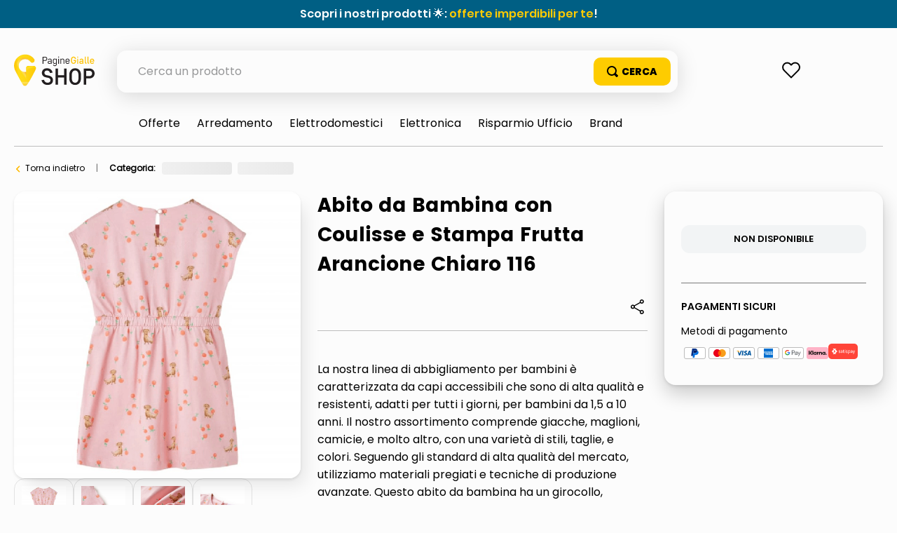

--- FILE ---
content_type: text/html; charset=utf-8
request_url: https://www.google.com/recaptcha/enterprise/anchor?ar=1&k=6LdV7CIpAAAAAPUrHXWlFArQ5hSiNQJk6Ja-vcYM&co=aHR0cHM6Ly9zaG9wLnBhZ2luZWdpYWxsZS5pdDo0NDM.&hl=it&v=PoyoqOPhxBO7pBk68S4YbpHZ&size=invisible&anchor-ms=20000&execute-ms=30000&cb=h8v0r0yifbq3
body_size: 48743
content:
<!DOCTYPE HTML><html dir="ltr" lang="it"><head><meta http-equiv="Content-Type" content="text/html; charset=UTF-8">
<meta http-equiv="X-UA-Compatible" content="IE=edge">
<title>reCAPTCHA</title>
<style type="text/css">
/* cyrillic-ext */
@font-face {
  font-family: 'Roboto';
  font-style: normal;
  font-weight: 400;
  font-stretch: 100%;
  src: url(//fonts.gstatic.com/s/roboto/v48/KFO7CnqEu92Fr1ME7kSn66aGLdTylUAMa3GUBHMdazTgWw.woff2) format('woff2');
  unicode-range: U+0460-052F, U+1C80-1C8A, U+20B4, U+2DE0-2DFF, U+A640-A69F, U+FE2E-FE2F;
}
/* cyrillic */
@font-face {
  font-family: 'Roboto';
  font-style: normal;
  font-weight: 400;
  font-stretch: 100%;
  src: url(//fonts.gstatic.com/s/roboto/v48/KFO7CnqEu92Fr1ME7kSn66aGLdTylUAMa3iUBHMdazTgWw.woff2) format('woff2');
  unicode-range: U+0301, U+0400-045F, U+0490-0491, U+04B0-04B1, U+2116;
}
/* greek-ext */
@font-face {
  font-family: 'Roboto';
  font-style: normal;
  font-weight: 400;
  font-stretch: 100%;
  src: url(//fonts.gstatic.com/s/roboto/v48/KFO7CnqEu92Fr1ME7kSn66aGLdTylUAMa3CUBHMdazTgWw.woff2) format('woff2');
  unicode-range: U+1F00-1FFF;
}
/* greek */
@font-face {
  font-family: 'Roboto';
  font-style: normal;
  font-weight: 400;
  font-stretch: 100%;
  src: url(//fonts.gstatic.com/s/roboto/v48/KFO7CnqEu92Fr1ME7kSn66aGLdTylUAMa3-UBHMdazTgWw.woff2) format('woff2');
  unicode-range: U+0370-0377, U+037A-037F, U+0384-038A, U+038C, U+038E-03A1, U+03A3-03FF;
}
/* math */
@font-face {
  font-family: 'Roboto';
  font-style: normal;
  font-weight: 400;
  font-stretch: 100%;
  src: url(//fonts.gstatic.com/s/roboto/v48/KFO7CnqEu92Fr1ME7kSn66aGLdTylUAMawCUBHMdazTgWw.woff2) format('woff2');
  unicode-range: U+0302-0303, U+0305, U+0307-0308, U+0310, U+0312, U+0315, U+031A, U+0326-0327, U+032C, U+032F-0330, U+0332-0333, U+0338, U+033A, U+0346, U+034D, U+0391-03A1, U+03A3-03A9, U+03B1-03C9, U+03D1, U+03D5-03D6, U+03F0-03F1, U+03F4-03F5, U+2016-2017, U+2034-2038, U+203C, U+2040, U+2043, U+2047, U+2050, U+2057, U+205F, U+2070-2071, U+2074-208E, U+2090-209C, U+20D0-20DC, U+20E1, U+20E5-20EF, U+2100-2112, U+2114-2115, U+2117-2121, U+2123-214F, U+2190, U+2192, U+2194-21AE, U+21B0-21E5, U+21F1-21F2, U+21F4-2211, U+2213-2214, U+2216-22FF, U+2308-230B, U+2310, U+2319, U+231C-2321, U+2336-237A, U+237C, U+2395, U+239B-23B7, U+23D0, U+23DC-23E1, U+2474-2475, U+25AF, U+25B3, U+25B7, U+25BD, U+25C1, U+25CA, U+25CC, U+25FB, U+266D-266F, U+27C0-27FF, U+2900-2AFF, U+2B0E-2B11, U+2B30-2B4C, U+2BFE, U+3030, U+FF5B, U+FF5D, U+1D400-1D7FF, U+1EE00-1EEFF;
}
/* symbols */
@font-face {
  font-family: 'Roboto';
  font-style: normal;
  font-weight: 400;
  font-stretch: 100%;
  src: url(//fonts.gstatic.com/s/roboto/v48/KFO7CnqEu92Fr1ME7kSn66aGLdTylUAMaxKUBHMdazTgWw.woff2) format('woff2');
  unicode-range: U+0001-000C, U+000E-001F, U+007F-009F, U+20DD-20E0, U+20E2-20E4, U+2150-218F, U+2190, U+2192, U+2194-2199, U+21AF, U+21E6-21F0, U+21F3, U+2218-2219, U+2299, U+22C4-22C6, U+2300-243F, U+2440-244A, U+2460-24FF, U+25A0-27BF, U+2800-28FF, U+2921-2922, U+2981, U+29BF, U+29EB, U+2B00-2BFF, U+4DC0-4DFF, U+FFF9-FFFB, U+10140-1018E, U+10190-1019C, U+101A0, U+101D0-101FD, U+102E0-102FB, U+10E60-10E7E, U+1D2C0-1D2D3, U+1D2E0-1D37F, U+1F000-1F0FF, U+1F100-1F1AD, U+1F1E6-1F1FF, U+1F30D-1F30F, U+1F315, U+1F31C, U+1F31E, U+1F320-1F32C, U+1F336, U+1F378, U+1F37D, U+1F382, U+1F393-1F39F, U+1F3A7-1F3A8, U+1F3AC-1F3AF, U+1F3C2, U+1F3C4-1F3C6, U+1F3CA-1F3CE, U+1F3D4-1F3E0, U+1F3ED, U+1F3F1-1F3F3, U+1F3F5-1F3F7, U+1F408, U+1F415, U+1F41F, U+1F426, U+1F43F, U+1F441-1F442, U+1F444, U+1F446-1F449, U+1F44C-1F44E, U+1F453, U+1F46A, U+1F47D, U+1F4A3, U+1F4B0, U+1F4B3, U+1F4B9, U+1F4BB, U+1F4BF, U+1F4C8-1F4CB, U+1F4D6, U+1F4DA, U+1F4DF, U+1F4E3-1F4E6, U+1F4EA-1F4ED, U+1F4F7, U+1F4F9-1F4FB, U+1F4FD-1F4FE, U+1F503, U+1F507-1F50B, U+1F50D, U+1F512-1F513, U+1F53E-1F54A, U+1F54F-1F5FA, U+1F610, U+1F650-1F67F, U+1F687, U+1F68D, U+1F691, U+1F694, U+1F698, U+1F6AD, U+1F6B2, U+1F6B9-1F6BA, U+1F6BC, U+1F6C6-1F6CF, U+1F6D3-1F6D7, U+1F6E0-1F6EA, U+1F6F0-1F6F3, U+1F6F7-1F6FC, U+1F700-1F7FF, U+1F800-1F80B, U+1F810-1F847, U+1F850-1F859, U+1F860-1F887, U+1F890-1F8AD, U+1F8B0-1F8BB, U+1F8C0-1F8C1, U+1F900-1F90B, U+1F93B, U+1F946, U+1F984, U+1F996, U+1F9E9, U+1FA00-1FA6F, U+1FA70-1FA7C, U+1FA80-1FA89, U+1FA8F-1FAC6, U+1FACE-1FADC, U+1FADF-1FAE9, U+1FAF0-1FAF8, U+1FB00-1FBFF;
}
/* vietnamese */
@font-face {
  font-family: 'Roboto';
  font-style: normal;
  font-weight: 400;
  font-stretch: 100%;
  src: url(//fonts.gstatic.com/s/roboto/v48/KFO7CnqEu92Fr1ME7kSn66aGLdTylUAMa3OUBHMdazTgWw.woff2) format('woff2');
  unicode-range: U+0102-0103, U+0110-0111, U+0128-0129, U+0168-0169, U+01A0-01A1, U+01AF-01B0, U+0300-0301, U+0303-0304, U+0308-0309, U+0323, U+0329, U+1EA0-1EF9, U+20AB;
}
/* latin-ext */
@font-face {
  font-family: 'Roboto';
  font-style: normal;
  font-weight: 400;
  font-stretch: 100%;
  src: url(//fonts.gstatic.com/s/roboto/v48/KFO7CnqEu92Fr1ME7kSn66aGLdTylUAMa3KUBHMdazTgWw.woff2) format('woff2');
  unicode-range: U+0100-02BA, U+02BD-02C5, U+02C7-02CC, U+02CE-02D7, U+02DD-02FF, U+0304, U+0308, U+0329, U+1D00-1DBF, U+1E00-1E9F, U+1EF2-1EFF, U+2020, U+20A0-20AB, U+20AD-20C0, U+2113, U+2C60-2C7F, U+A720-A7FF;
}
/* latin */
@font-face {
  font-family: 'Roboto';
  font-style: normal;
  font-weight: 400;
  font-stretch: 100%;
  src: url(//fonts.gstatic.com/s/roboto/v48/KFO7CnqEu92Fr1ME7kSn66aGLdTylUAMa3yUBHMdazQ.woff2) format('woff2');
  unicode-range: U+0000-00FF, U+0131, U+0152-0153, U+02BB-02BC, U+02C6, U+02DA, U+02DC, U+0304, U+0308, U+0329, U+2000-206F, U+20AC, U+2122, U+2191, U+2193, U+2212, U+2215, U+FEFF, U+FFFD;
}
/* cyrillic-ext */
@font-face {
  font-family: 'Roboto';
  font-style: normal;
  font-weight: 500;
  font-stretch: 100%;
  src: url(//fonts.gstatic.com/s/roboto/v48/KFO7CnqEu92Fr1ME7kSn66aGLdTylUAMa3GUBHMdazTgWw.woff2) format('woff2');
  unicode-range: U+0460-052F, U+1C80-1C8A, U+20B4, U+2DE0-2DFF, U+A640-A69F, U+FE2E-FE2F;
}
/* cyrillic */
@font-face {
  font-family: 'Roboto';
  font-style: normal;
  font-weight: 500;
  font-stretch: 100%;
  src: url(//fonts.gstatic.com/s/roboto/v48/KFO7CnqEu92Fr1ME7kSn66aGLdTylUAMa3iUBHMdazTgWw.woff2) format('woff2');
  unicode-range: U+0301, U+0400-045F, U+0490-0491, U+04B0-04B1, U+2116;
}
/* greek-ext */
@font-face {
  font-family: 'Roboto';
  font-style: normal;
  font-weight: 500;
  font-stretch: 100%;
  src: url(//fonts.gstatic.com/s/roboto/v48/KFO7CnqEu92Fr1ME7kSn66aGLdTylUAMa3CUBHMdazTgWw.woff2) format('woff2');
  unicode-range: U+1F00-1FFF;
}
/* greek */
@font-face {
  font-family: 'Roboto';
  font-style: normal;
  font-weight: 500;
  font-stretch: 100%;
  src: url(//fonts.gstatic.com/s/roboto/v48/KFO7CnqEu92Fr1ME7kSn66aGLdTylUAMa3-UBHMdazTgWw.woff2) format('woff2');
  unicode-range: U+0370-0377, U+037A-037F, U+0384-038A, U+038C, U+038E-03A1, U+03A3-03FF;
}
/* math */
@font-face {
  font-family: 'Roboto';
  font-style: normal;
  font-weight: 500;
  font-stretch: 100%;
  src: url(//fonts.gstatic.com/s/roboto/v48/KFO7CnqEu92Fr1ME7kSn66aGLdTylUAMawCUBHMdazTgWw.woff2) format('woff2');
  unicode-range: U+0302-0303, U+0305, U+0307-0308, U+0310, U+0312, U+0315, U+031A, U+0326-0327, U+032C, U+032F-0330, U+0332-0333, U+0338, U+033A, U+0346, U+034D, U+0391-03A1, U+03A3-03A9, U+03B1-03C9, U+03D1, U+03D5-03D6, U+03F0-03F1, U+03F4-03F5, U+2016-2017, U+2034-2038, U+203C, U+2040, U+2043, U+2047, U+2050, U+2057, U+205F, U+2070-2071, U+2074-208E, U+2090-209C, U+20D0-20DC, U+20E1, U+20E5-20EF, U+2100-2112, U+2114-2115, U+2117-2121, U+2123-214F, U+2190, U+2192, U+2194-21AE, U+21B0-21E5, U+21F1-21F2, U+21F4-2211, U+2213-2214, U+2216-22FF, U+2308-230B, U+2310, U+2319, U+231C-2321, U+2336-237A, U+237C, U+2395, U+239B-23B7, U+23D0, U+23DC-23E1, U+2474-2475, U+25AF, U+25B3, U+25B7, U+25BD, U+25C1, U+25CA, U+25CC, U+25FB, U+266D-266F, U+27C0-27FF, U+2900-2AFF, U+2B0E-2B11, U+2B30-2B4C, U+2BFE, U+3030, U+FF5B, U+FF5D, U+1D400-1D7FF, U+1EE00-1EEFF;
}
/* symbols */
@font-face {
  font-family: 'Roboto';
  font-style: normal;
  font-weight: 500;
  font-stretch: 100%;
  src: url(//fonts.gstatic.com/s/roboto/v48/KFO7CnqEu92Fr1ME7kSn66aGLdTylUAMaxKUBHMdazTgWw.woff2) format('woff2');
  unicode-range: U+0001-000C, U+000E-001F, U+007F-009F, U+20DD-20E0, U+20E2-20E4, U+2150-218F, U+2190, U+2192, U+2194-2199, U+21AF, U+21E6-21F0, U+21F3, U+2218-2219, U+2299, U+22C4-22C6, U+2300-243F, U+2440-244A, U+2460-24FF, U+25A0-27BF, U+2800-28FF, U+2921-2922, U+2981, U+29BF, U+29EB, U+2B00-2BFF, U+4DC0-4DFF, U+FFF9-FFFB, U+10140-1018E, U+10190-1019C, U+101A0, U+101D0-101FD, U+102E0-102FB, U+10E60-10E7E, U+1D2C0-1D2D3, U+1D2E0-1D37F, U+1F000-1F0FF, U+1F100-1F1AD, U+1F1E6-1F1FF, U+1F30D-1F30F, U+1F315, U+1F31C, U+1F31E, U+1F320-1F32C, U+1F336, U+1F378, U+1F37D, U+1F382, U+1F393-1F39F, U+1F3A7-1F3A8, U+1F3AC-1F3AF, U+1F3C2, U+1F3C4-1F3C6, U+1F3CA-1F3CE, U+1F3D4-1F3E0, U+1F3ED, U+1F3F1-1F3F3, U+1F3F5-1F3F7, U+1F408, U+1F415, U+1F41F, U+1F426, U+1F43F, U+1F441-1F442, U+1F444, U+1F446-1F449, U+1F44C-1F44E, U+1F453, U+1F46A, U+1F47D, U+1F4A3, U+1F4B0, U+1F4B3, U+1F4B9, U+1F4BB, U+1F4BF, U+1F4C8-1F4CB, U+1F4D6, U+1F4DA, U+1F4DF, U+1F4E3-1F4E6, U+1F4EA-1F4ED, U+1F4F7, U+1F4F9-1F4FB, U+1F4FD-1F4FE, U+1F503, U+1F507-1F50B, U+1F50D, U+1F512-1F513, U+1F53E-1F54A, U+1F54F-1F5FA, U+1F610, U+1F650-1F67F, U+1F687, U+1F68D, U+1F691, U+1F694, U+1F698, U+1F6AD, U+1F6B2, U+1F6B9-1F6BA, U+1F6BC, U+1F6C6-1F6CF, U+1F6D3-1F6D7, U+1F6E0-1F6EA, U+1F6F0-1F6F3, U+1F6F7-1F6FC, U+1F700-1F7FF, U+1F800-1F80B, U+1F810-1F847, U+1F850-1F859, U+1F860-1F887, U+1F890-1F8AD, U+1F8B0-1F8BB, U+1F8C0-1F8C1, U+1F900-1F90B, U+1F93B, U+1F946, U+1F984, U+1F996, U+1F9E9, U+1FA00-1FA6F, U+1FA70-1FA7C, U+1FA80-1FA89, U+1FA8F-1FAC6, U+1FACE-1FADC, U+1FADF-1FAE9, U+1FAF0-1FAF8, U+1FB00-1FBFF;
}
/* vietnamese */
@font-face {
  font-family: 'Roboto';
  font-style: normal;
  font-weight: 500;
  font-stretch: 100%;
  src: url(//fonts.gstatic.com/s/roboto/v48/KFO7CnqEu92Fr1ME7kSn66aGLdTylUAMa3OUBHMdazTgWw.woff2) format('woff2');
  unicode-range: U+0102-0103, U+0110-0111, U+0128-0129, U+0168-0169, U+01A0-01A1, U+01AF-01B0, U+0300-0301, U+0303-0304, U+0308-0309, U+0323, U+0329, U+1EA0-1EF9, U+20AB;
}
/* latin-ext */
@font-face {
  font-family: 'Roboto';
  font-style: normal;
  font-weight: 500;
  font-stretch: 100%;
  src: url(//fonts.gstatic.com/s/roboto/v48/KFO7CnqEu92Fr1ME7kSn66aGLdTylUAMa3KUBHMdazTgWw.woff2) format('woff2');
  unicode-range: U+0100-02BA, U+02BD-02C5, U+02C7-02CC, U+02CE-02D7, U+02DD-02FF, U+0304, U+0308, U+0329, U+1D00-1DBF, U+1E00-1E9F, U+1EF2-1EFF, U+2020, U+20A0-20AB, U+20AD-20C0, U+2113, U+2C60-2C7F, U+A720-A7FF;
}
/* latin */
@font-face {
  font-family: 'Roboto';
  font-style: normal;
  font-weight: 500;
  font-stretch: 100%;
  src: url(//fonts.gstatic.com/s/roboto/v48/KFO7CnqEu92Fr1ME7kSn66aGLdTylUAMa3yUBHMdazQ.woff2) format('woff2');
  unicode-range: U+0000-00FF, U+0131, U+0152-0153, U+02BB-02BC, U+02C6, U+02DA, U+02DC, U+0304, U+0308, U+0329, U+2000-206F, U+20AC, U+2122, U+2191, U+2193, U+2212, U+2215, U+FEFF, U+FFFD;
}
/* cyrillic-ext */
@font-face {
  font-family: 'Roboto';
  font-style: normal;
  font-weight: 900;
  font-stretch: 100%;
  src: url(//fonts.gstatic.com/s/roboto/v48/KFO7CnqEu92Fr1ME7kSn66aGLdTylUAMa3GUBHMdazTgWw.woff2) format('woff2');
  unicode-range: U+0460-052F, U+1C80-1C8A, U+20B4, U+2DE0-2DFF, U+A640-A69F, U+FE2E-FE2F;
}
/* cyrillic */
@font-face {
  font-family: 'Roboto';
  font-style: normal;
  font-weight: 900;
  font-stretch: 100%;
  src: url(//fonts.gstatic.com/s/roboto/v48/KFO7CnqEu92Fr1ME7kSn66aGLdTylUAMa3iUBHMdazTgWw.woff2) format('woff2');
  unicode-range: U+0301, U+0400-045F, U+0490-0491, U+04B0-04B1, U+2116;
}
/* greek-ext */
@font-face {
  font-family: 'Roboto';
  font-style: normal;
  font-weight: 900;
  font-stretch: 100%;
  src: url(//fonts.gstatic.com/s/roboto/v48/KFO7CnqEu92Fr1ME7kSn66aGLdTylUAMa3CUBHMdazTgWw.woff2) format('woff2');
  unicode-range: U+1F00-1FFF;
}
/* greek */
@font-face {
  font-family: 'Roboto';
  font-style: normal;
  font-weight: 900;
  font-stretch: 100%;
  src: url(//fonts.gstatic.com/s/roboto/v48/KFO7CnqEu92Fr1ME7kSn66aGLdTylUAMa3-UBHMdazTgWw.woff2) format('woff2');
  unicode-range: U+0370-0377, U+037A-037F, U+0384-038A, U+038C, U+038E-03A1, U+03A3-03FF;
}
/* math */
@font-face {
  font-family: 'Roboto';
  font-style: normal;
  font-weight: 900;
  font-stretch: 100%;
  src: url(//fonts.gstatic.com/s/roboto/v48/KFO7CnqEu92Fr1ME7kSn66aGLdTylUAMawCUBHMdazTgWw.woff2) format('woff2');
  unicode-range: U+0302-0303, U+0305, U+0307-0308, U+0310, U+0312, U+0315, U+031A, U+0326-0327, U+032C, U+032F-0330, U+0332-0333, U+0338, U+033A, U+0346, U+034D, U+0391-03A1, U+03A3-03A9, U+03B1-03C9, U+03D1, U+03D5-03D6, U+03F0-03F1, U+03F4-03F5, U+2016-2017, U+2034-2038, U+203C, U+2040, U+2043, U+2047, U+2050, U+2057, U+205F, U+2070-2071, U+2074-208E, U+2090-209C, U+20D0-20DC, U+20E1, U+20E5-20EF, U+2100-2112, U+2114-2115, U+2117-2121, U+2123-214F, U+2190, U+2192, U+2194-21AE, U+21B0-21E5, U+21F1-21F2, U+21F4-2211, U+2213-2214, U+2216-22FF, U+2308-230B, U+2310, U+2319, U+231C-2321, U+2336-237A, U+237C, U+2395, U+239B-23B7, U+23D0, U+23DC-23E1, U+2474-2475, U+25AF, U+25B3, U+25B7, U+25BD, U+25C1, U+25CA, U+25CC, U+25FB, U+266D-266F, U+27C0-27FF, U+2900-2AFF, U+2B0E-2B11, U+2B30-2B4C, U+2BFE, U+3030, U+FF5B, U+FF5D, U+1D400-1D7FF, U+1EE00-1EEFF;
}
/* symbols */
@font-face {
  font-family: 'Roboto';
  font-style: normal;
  font-weight: 900;
  font-stretch: 100%;
  src: url(//fonts.gstatic.com/s/roboto/v48/KFO7CnqEu92Fr1ME7kSn66aGLdTylUAMaxKUBHMdazTgWw.woff2) format('woff2');
  unicode-range: U+0001-000C, U+000E-001F, U+007F-009F, U+20DD-20E0, U+20E2-20E4, U+2150-218F, U+2190, U+2192, U+2194-2199, U+21AF, U+21E6-21F0, U+21F3, U+2218-2219, U+2299, U+22C4-22C6, U+2300-243F, U+2440-244A, U+2460-24FF, U+25A0-27BF, U+2800-28FF, U+2921-2922, U+2981, U+29BF, U+29EB, U+2B00-2BFF, U+4DC0-4DFF, U+FFF9-FFFB, U+10140-1018E, U+10190-1019C, U+101A0, U+101D0-101FD, U+102E0-102FB, U+10E60-10E7E, U+1D2C0-1D2D3, U+1D2E0-1D37F, U+1F000-1F0FF, U+1F100-1F1AD, U+1F1E6-1F1FF, U+1F30D-1F30F, U+1F315, U+1F31C, U+1F31E, U+1F320-1F32C, U+1F336, U+1F378, U+1F37D, U+1F382, U+1F393-1F39F, U+1F3A7-1F3A8, U+1F3AC-1F3AF, U+1F3C2, U+1F3C4-1F3C6, U+1F3CA-1F3CE, U+1F3D4-1F3E0, U+1F3ED, U+1F3F1-1F3F3, U+1F3F5-1F3F7, U+1F408, U+1F415, U+1F41F, U+1F426, U+1F43F, U+1F441-1F442, U+1F444, U+1F446-1F449, U+1F44C-1F44E, U+1F453, U+1F46A, U+1F47D, U+1F4A3, U+1F4B0, U+1F4B3, U+1F4B9, U+1F4BB, U+1F4BF, U+1F4C8-1F4CB, U+1F4D6, U+1F4DA, U+1F4DF, U+1F4E3-1F4E6, U+1F4EA-1F4ED, U+1F4F7, U+1F4F9-1F4FB, U+1F4FD-1F4FE, U+1F503, U+1F507-1F50B, U+1F50D, U+1F512-1F513, U+1F53E-1F54A, U+1F54F-1F5FA, U+1F610, U+1F650-1F67F, U+1F687, U+1F68D, U+1F691, U+1F694, U+1F698, U+1F6AD, U+1F6B2, U+1F6B9-1F6BA, U+1F6BC, U+1F6C6-1F6CF, U+1F6D3-1F6D7, U+1F6E0-1F6EA, U+1F6F0-1F6F3, U+1F6F7-1F6FC, U+1F700-1F7FF, U+1F800-1F80B, U+1F810-1F847, U+1F850-1F859, U+1F860-1F887, U+1F890-1F8AD, U+1F8B0-1F8BB, U+1F8C0-1F8C1, U+1F900-1F90B, U+1F93B, U+1F946, U+1F984, U+1F996, U+1F9E9, U+1FA00-1FA6F, U+1FA70-1FA7C, U+1FA80-1FA89, U+1FA8F-1FAC6, U+1FACE-1FADC, U+1FADF-1FAE9, U+1FAF0-1FAF8, U+1FB00-1FBFF;
}
/* vietnamese */
@font-face {
  font-family: 'Roboto';
  font-style: normal;
  font-weight: 900;
  font-stretch: 100%;
  src: url(//fonts.gstatic.com/s/roboto/v48/KFO7CnqEu92Fr1ME7kSn66aGLdTylUAMa3OUBHMdazTgWw.woff2) format('woff2');
  unicode-range: U+0102-0103, U+0110-0111, U+0128-0129, U+0168-0169, U+01A0-01A1, U+01AF-01B0, U+0300-0301, U+0303-0304, U+0308-0309, U+0323, U+0329, U+1EA0-1EF9, U+20AB;
}
/* latin-ext */
@font-face {
  font-family: 'Roboto';
  font-style: normal;
  font-weight: 900;
  font-stretch: 100%;
  src: url(//fonts.gstatic.com/s/roboto/v48/KFO7CnqEu92Fr1ME7kSn66aGLdTylUAMa3KUBHMdazTgWw.woff2) format('woff2');
  unicode-range: U+0100-02BA, U+02BD-02C5, U+02C7-02CC, U+02CE-02D7, U+02DD-02FF, U+0304, U+0308, U+0329, U+1D00-1DBF, U+1E00-1E9F, U+1EF2-1EFF, U+2020, U+20A0-20AB, U+20AD-20C0, U+2113, U+2C60-2C7F, U+A720-A7FF;
}
/* latin */
@font-face {
  font-family: 'Roboto';
  font-style: normal;
  font-weight: 900;
  font-stretch: 100%;
  src: url(//fonts.gstatic.com/s/roboto/v48/KFO7CnqEu92Fr1ME7kSn66aGLdTylUAMa3yUBHMdazQ.woff2) format('woff2');
  unicode-range: U+0000-00FF, U+0131, U+0152-0153, U+02BB-02BC, U+02C6, U+02DA, U+02DC, U+0304, U+0308, U+0329, U+2000-206F, U+20AC, U+2122, U+2191, U+2193, U+2212, U+2215, U+FEFF, U+FFFD;
}

</style>
<link rel="stylesheet" type="text/css" href="https://www.gstatic.com/recaptcha/releases/PoyoqOPhxBO7pBk68S4YbpHZ/styles__ltr.css">
<script nonce="AzgAGinBSDghpQ3mYGnzTw" type="text/javascript">window['__recaptcha_api'] = 'https://www.google.com/recaptcha/enterprise/';</script>
<script type="text/javascript" src="https://www.gstatic.com/recaptcha/releases/PoyoqOPhxBO7pBk68S4YbpHZ/recaptcha__it.js" nonce="AzgAGinBSDghpQ3mYGnzTw">
      
    </script></head>
<body><div id="rc-anchor-alert" class="rc-anchor-alert"></div>
<input type="hidden" id="recaptcha-token" value="[base64]">
<script type="text/javascript" nonce="AzgAGinBSDghpQ3mYGnzTw">
      recaptcha.anchor.Main.init("[\x22ainput\x22,[\x22bgdata\x22,\x22\x22,\[base64]/[base64]/[base64]/[base64]/cjw8ejpyPj4+eil9Y2F0Y2gobCl7dGhyb3cgbDt9fSxIPWZ1bmN0aW9uKHcsdCx6KXtpZih3PT0xOTR8fHc9PTIwOCl0LnZbd10/dC52W3ddLmNvbmNhdCh6KTp0LnZbd109b2Yoeix0KTtlbHNle2lmKHQuYkImJnchPTMxNylyZXR1cm47dz09NjZ8fHc9PTEyMnx8dz09NDcwfHx3PT00NHx8dz09NDE2fHx3PT0zOTd8fHc9PTQyMXx8dz09Njh8fHc9PTcwfHx3PT0xODQ/[base64]/[base64]/[base64]/bmV3IGRbVl0oSlswXSk6cD09Mj9uZXcgZFtWXShKWzBdLEpbMV0pOnA9PTM/bmV3IGRbVl0oSlswXSxKWzFdLEpbMl0pOnA9PTQ/[base64]/[base64]/[base64]/[base64]\x22,\[base64]\\u003d\\u003d\x22,\x22wrHDmUQ0w48UBMK5T14KH8OVw5Q0wrl2RA9ANcObw487TMKjYsKBXcOMeC3ChsOzw7F0w73DusOBw6HDksOkVC7DlcKnNsOwCcKBHXPDlQnDrMOsw5HCo8Orw4tFwrDDpMOTw6vClsO/UlxCCcK7woxww5XCj0dQZmnCrksrUMOFw6zDnsKBw7cdccKcHcO2RcKgw4PCii5KCsO2w6DDl3zDt8OmEQMEwojDrjEFNsOrWWrCnMK9w4sjwpJRwrvDqkJXw47Dk8OJw6DDnEdIwovDrsOyKnxiwqvDo8KOcMK3wpBNXW9Rw4UMwpDDtW8kwqPCnjd/UBDDrw3Cqh3Dm8KrKcOswoMWWwLCkT3DnQ/CnD/Di3ciwoplwr5Rw7/CoDrDjhnCmcOke1TCpkXDrcKWDsOfIiV6JXrDpVkywpHCnsKUw4jCisOAwpDDmyPCokLDlmrDrxbCncKUesKzw4UywpBLdXtVwo/CsHthw4sUHnhMw7B1JcKmGBDCgX9+wrkKS8KxM8KMwpROw7vDgcOaKcOuD8O0WmMUw5vDgsKZZ3FYR8K+wo40wr/[base64]/w6VsUsOJdMKYOSnDpMOLMVUAwqvCssK3R8KNTX/DoTDCicKTa8KTQcOReMOCwqASw5PDpWdqw54TVMOgw7zDqcOsbCgQw5TCnsOFXMKsaWAYwpt2VMOvwp1oIMKCb8Ocwp4/w6LCsF81IcKvGsKOZV/DqsO/AsOMw4DChioLEFtaGGYJGhcSw4jDmz1fQsKUw5HDtcOkw4/DtsO2T8OkwpvDj8OBwofDqSxBKsOjSSjDu8OLw7Yvw6jDoMOME8KmfTvDsAHCgkpMw5vCk8K9w5NjL08IMsOZFn/Ci8OmwobDkiNzWcOkRDjDvF9tw7vCusK1NgTDhVx3w5bCsinDgzB3D1XCkjMAHxstHsK6w7HDvhjDscKKekUmwr5HwrXCmVEgMMOaIiLDlDUBw4nCnQoAYcOmwo7ChQBnVC/ClcKxSC0pUx3CpER/wqVPw7IbekFmw4wbOMOiXMKZIwoyX0F1w6HCrcKxaULDvDwkZhrCuVlMW8K4K8K1w75wf3Vuw5Qjw67CgSbCiMKWw79gTkrDmMKYclHCoxkGw7dGCB5HND5/woHCmMOBw5nCrsKKw77DqXrCpkZqMcO8wodLZMKpKmHClV1pwqPCmsKTwp/DvMOvw4LDlAzCug/[base64]/DjCV4YcK0ZnQ7VwPCmMK3wpvDmlBkwq0BFkANLhxtwopIJwITw55tw5wKUg1HwpDDssKCw5LCg8KBwpJGSMOYwpPCrMKvBgPDmHLCrsOxNsOJV8Ogw67DpcKIfFoFNw7Ci3kIKsOMT8ONd2oveWoQwpIswpbCq8KaSwAdOsK3wo/DgMOiBsO0woPDssOVEGrDjh1lw5M8N2Zaw7BYw4TDjcKII8KWCy8CasKawpYYekl1c2zDo8Otw6M0w6rDrSjDjxEoY3V1wq5wwpfDq8OIwrEFwr3ChzzClsOVA8OJw5bDkMOZcBvDhSvCvMK2wpglTQM1w6kMwodzw7/Cv3bDgR9wAMOWSTlewqHCqhnCpcOENcKMDcOvRcKUw6/[base64]/Cm3TDqMOmw78Kc1E/[base64]/CmU9WUcOcwoQmwqzDvhs9w6vCrR5QQcOpZcK9MsOcLMOtRW7DogtBw7/CpBbDqQNQbcKIw7sHwrbDo8O5ZMO+LlTDisOHTMOTQcKiw5bDiMKhGAFVS8Obw7XCvWDCpXQkwowRYcKYwrvChsOFMSYaf8Ozw7bDkFg2ZMKDw4/[base64]/CtTfCv3HCusO5R8KfOMOifsKnch5OXXgxwpkgG8Kdw7/DuWcIw79fw7zDtMOLOcKDwoNYwqzCgDnCvWE4JzzDp3PChws8w49cw6B9YEXCqsKkw57CgMK/w6E0w5zDncO9w49AwrciTcOTKMO6SMO9ZMO2w4bCl8OLw5TDqsKQIkQ7ISF6wprDhsKzFnLCpX9/L8OYOsO4w7DCj8K1AcOZdMKmwobDo8OywozDicOVCQ99w41swr49HMO2CcK/ecKMw5wbaMK/GBTDv1/DtsO/wqoocQPCvSbDisOFQsO6DcKnC8OmwrQAGcKXX20jGjnCt3zDgMKfw4FGPGDDhRBnXghecyhCIMOkwoLDrMOHTMK1FhYZFxrCmMOLS8KsBMKkwrovYcOewpFmM8K+wpIQGSVUJn0PensfEsO/NHfCskDCsDgbw45EwoPCpMOBCWodw5ZFIcKTw77CjMK+w5PCo8OAw7vDucO7HcO/wo1qwoXDrGTDjcKaS8O4RMO+FCLCglBDw5U9csOewo3Dm1N6w6EAH8OjAzDCpMOOw5xiwofCukI8w4vCu1txw6DDrmYLwp01wrlgIDHCg8OjLsOkw7MvwrDCvcO8w7nCiEjDusK7ccKYwrTDicKWa8OjwozCti3DrMKUEX/DgEQZZMORwrPCj8KKMxpXw45gwo9xECUQH8OEwrHDrsObwrrCi1TCi8ODw61NPBTCisKcTMK5wqrCuQ06wqbDlcOQwoYkBMOnw5tycsKeIjjCp8OgJSHDgkrCjy/DkSLDk8Kfw4UDwpPDtlFqCCdew7fCnVPCjwlwMEIFUMO9XMKyMm/Dr8ODJk8ZIGLCjUzCi8ODwr80w43DoMKrw7FYw6IRw7rDjAnCtMOcEAbCmHzCnFE8w7PDr8Klw6Nie8Kiw7jCiUcZw77CtsKXwr84w5zCskcxHsOPWwzDjMKQJ8KOwqZlw58/MiTDkcKUFWDCtXFvw7MVY8K0w7rDthnDicKFwqJ4w4XDthQ6wpccw6HDmj7CnVTDjcK+wrzCvg/CssOxwqfCpMOCwoAQw7DDqQ9WVkJUwoVTecKnacOnMcOLwrZ8UTTDuUzDtRLDuMKAK0TDo8KbwqbCrgEuw4PCqsOmOjXClF5uesKOeiPDkFIKNwhGb8ODDkQlYnLDiVXDhVbDo8KBw5PDl8O4IsOiaXTDtcK9PhVzWMKmw75PNCPDsGR6BMKFw7nCqMKzP8KKwo/CrWDDisOTw5gLwoXDgRbDlcOrw6x/wrMDwqPCm8KsAcKgw4h6wrXDvHbDqFhIw5XDmh/CnBLDusOTLMKsc8OvKEN4w6Vmw5QtwrDCqQ4cNwAMw6tzCMK0fXkqwozDplNdPmrCucKqM8Kowo1Zw6bDmsOOfcKNw6bDi8K4WgnDl8K0aMOEw7nDkEIRwqM4w4/Cs8KqZklQwo7CuTURw6jDnE/CmFIsZXTCvcOTwqDDrCxpw4fChcOKDFttw5TDhxQywprCh10mw7/CucKANsK9w7RRwoovR8O2YzXDosKBGcORWSzDoHZbD3Z/JVPDmxZrHHfDpsOQDUgfw7VBwr0QN1E1PMOlwp/[base64]/CmsK3FRLDoA7Cv0zDv8KGwrPCkF8lNXg5Nw4bY8KqSsKbw7LClU/DgWAgw5/ClUFCG1nDmibDmcOfwq/DhzIecsOqwqMgw5pLwoDDs8KIw6sxAcOvPwU5woEkw6nCpMK8PQRxPjg/[base64]/[base64]/XzZqGHjCmTzDo8Oxw5cCw4tRw53DgyRkf1DCl3YHB8OkL0dkYsKgFsKgwofCucKxw73DvlItQ8O+wr/[base64]/Du07CnGDCgMKiw6XDpStPfS9CwpPDqlAswoJ/[base64]/DvwtGbmkfwoTDqH8MwqzDqnEudFkEKsKfcy5Zw6bCu0DDkcO8X8KqwoDCun8Qw7t6PERwdQDDvcK/w4kcwrLCksOxE1MWMsKFWF3CiG7CtcOWPEhoS2bCmcO0eDltc2Y/[base64]/XR/DkCPDocKZDQ1gwodKZsOHbMKiwpU5dsKFwpUuw5NfCkQywrJ9w5A4Y8OCBEvCiB7Csgluw6TDrMK/wpPChcKpw5PDmlnCtH/[base64]/CvMOIFMOCwqE5wrseU8OMwqNpwpPCnMKkMMKKw4kdwrppPMKCMsOnwq8hE8KBeMO7wptyw64hRXU9QEkeKsKVwqvDv3PCrXhhUn3CvcKlw4nDkcOHw6/CgMK/CQl6w5dkGMKDVXnCnsOCw5lMw5rDpMK6VcO0w5LCs3w+w6PDtMOww6l+eCRqwonDqcKKeR1rdGvDkMOswqbDjhNnMMKwwrfCucOLwrfCq8KPMgbDqkbDicOTDcOrw71sa3h+bxzDrmF8wr/Dpm9+bsO1wqvCicOPSxQewq0gwrzDuiLDvzMlwpQbYsOfLh1Rw63DiHjCsStEWn7DgE8yQ8K9b8OpwrbDsBA3w6NEGsK4wqjDvcOgDcK3w6DChcKXw7UYw69+U8KBwonDg8KvESpMY8OFTsOHEMO+wr1FfnlHwo4Fw5Qye3gJMTbDllp+X8KrWVk/[base64]/Cv3PDo8K2GzgWUsOzeMObUsKcb2hWwrnDn1hTwo8/XCnCoMOmwr0JSEp1w585woLClsKYBMKKAXJqfXPChMK+csOiYMOtT3ItN2XDh8Kdc8ODw7TDnnLDlFB4VyTCrQ8LRi84w5PDjGTDuwfCsGTCrMOOwr7DusOEEsO2CMOGwqhHHGoEQcKww6rCjcKMEsOjM1pWEsOxw4waw6rDsHEdwqXDtcOXw6dzwqVUwoTCqyjDqR/DimTCh8KXc8KkbBx1wonDuFjDvBAqSU7DnCPCsMOkwrPDrcOEZFhJwqrDvMKadmbCv8O7w6l1w5ESesKpH8O3K8KuwpB9QMO+w7ltw5/[base64]/bUl+w4lSwqJZEcKZw4I2w6XDjyjDhcOZbsOTEERjWE91JMOyw54+Z8OdwpQ6wp0QYx0Vwp7DlWFGwp/[base64]/CmsOpTcOyITxDw6/Coh3DtknDscKSw5nDtMKXW1JxfcOsw41CbVR4wqPDhxANc8K6w4bCu8OoNXTDsTxPbDHCvCDDl8KJwo7CswDCqcOFw4/CkmzDih7DiUMhY8KwFSccGkfCiAdgdXwswoXCpsOcLHBtMRfCgsOZw4UPIC9adgHCssOTwq3DlcKpw7zCgFLDp8Opw63Ck0xmwqrDtMOIwrvCmMKlfnzCm8KawqFJw48OwoXDlsOVw6lpwq1QPxhaPsK3GTPDgn3ChsOOacO2aMK/wo/[base64]/Cn8KRCzHCtQMKPgrDhsODC8KbNkfCvjnDrsKZAMKmOsOjwo/Dth8rwpHDo8OzSXQfw5bDmVHDsFULw7RSwobDnTJ2MV7DvmvCgwMuGUrDlgzCkU7CtzXDqjILHFtGIVvDjDAFEmwFw7xXScOif1dDYx3Dt19Jw6xTe8OcTcOmQ1BFbcOMwrDClm5IVMK5V8KRTcOMw6B9w4FZw7jCpFIGwp5Dwq/CozzDpsOiOGLCpylHw4LChMODw7kYw6x7w6M8T8KvwpVdwrXDhmDDiEsIQh5RwprCqsKmQcOaMsKLbcOVw7nCrS/Cp3HChMKxTF4mZX/Di2dJMMKMJRB/CMKEU8KORk0vMiAocsK9w5cIw4Erw6XDpsKUHMOjwp4Uw6bDuxZgw6dIDMKnwoIZOFINw6FRa8Kiw6kAJcK3w6TCrMODwrkNw7wqw4FeAmAwO8KKwokoQMOdw4LDm8Kjwqt6LMKJWjATwqZgW8KXw5TDhBYDwqnDqmwhwok1wojDlsOfw6PCqMKGw5HCm2VIw5/DszRwOjPCkcKkw7IWKWl/JVLCjT/Cmm1Cwqpgwp7Dt04mwr7CoQLCpWPDk8KzPzbDq1DCmkoCdA3Ds8Kte1VEw5PDl3jDp0zDkH1nw5fDlsOxwrPDsG15w6cLa8OUAcOBw7TCqsOKfcKNZ8OIwo/DqsKQb8OKGsOXGcOCwqXCnMKZw60fwpHDngMnwr1QwpQ7wrkAwozDqkvDlyXDqsKXwr/[base64]/DucOqw63DuMKuBsObasKXwq8+NxhBcBPCkMKXfsOGQcKpNcKpwrLDnTnDniTDjXJxb1V0P8K4QTPCsgzDg0nCg8OaMsO9IcO9wqgLD1HDsMOZw7/DpsKEWcK6wrhOwpXDuEfCpApbN3JlwqnDlcOCw7/CqsObwqh8w7dBFcKKMlnDo8KRwqAlw7XCinTCjwU3w4nDsSFeWsKOwq/Ds0FDw4RMesKxwolPEw9zZDtqZsKgc3VtY8OdwrtTEFhiw4dxwpHDv8K/asOqw5TCtCrDgMKUDMKlwqQbc8KWwppFwoxReMOJf8OAcmHCoFvDk1XCisK1ZcOswr9UWMKSw7ICY8KwM8KCXz3CjcOZXjXDnBzCtMK6HgrCvgQ3wqMcwq7DmcOJHT/CoMOfwpogwqXDgnPDpmXCmMKkNhxhXMK4c8OuwrLDqMKSecOcdzRLASQWwonCvG/Ch8OjwrDCtMO8ZMKICQzCniR4wr7CoMOawqjDh8KOLTvCnx0ZwqjCtcOdw4ldYiPCvCMowqhewrDDrXZbH8KFWS3CqsOKw5pfK1JDScKNw40Aw7PCjcKOwrIIwp/Dgxkqw6t+L8ODacOxw5FgwrbDmMKewqzCknJmJxDCu2BNAMKRw4bDhUUaNcOMO8Krw6fCrzxBEyPDs8KmJw7CniUBCcOpw4/DmMOFMBLDgXvCtcO/McOJHD3Dj8OnL8OXw4TDkRtTwrbCvcOvTMK1S8OVwovChSxSZR3DsibCqzVbw6ACw4vClMKFAMKpQ8KjwpthL21ywp/[base64]/DshvCiHk6JnVqV8OSw5E5HcOmw47CocKqw6ckSwNVwpPDgQvDjMKaZ1VaCE3CuyzClCsPWngsw5DDgm1vXsKNd8K/[base64]/Cgl7Ch0QZBHfDjsOnwprChsOhB8Kvw78UwpjDpxp0w4fDvn4AUsKAw5vDm8KXPMKww4ESwqDDm8OJfsK3wovCvBnCm8OZEGhgNFZ4w5DCuEbCqcKowqVnw6DCicKhwr/Dp8KPw6EoAgIZwokUwpZrCBkGRcKEFXrCpQlJeMOVwooHw4puwpbCiT/[base64]/[base64]/TR5Dw5oib39jccOxw6RAPitCWlHDiMK7w5DChsKow5VffRImwq/[base64]/ClkTDqsOVw49NbMK/wrRpSlkCwoFgHcO2I8OEw5JNS8KaOxM1wrHCsMObw6dkw4bCnMK/QhPDoGXDszFOI8KUw6BwwonCrXdjFUozKzktwoIALkxcOcOMKmkAHlHDlMK3a8Kuw4XDicOQw6TDqhlmF8KOwpzCmzVvOcOIw78NDHnCniQnfVkUw5/DrsOZwrHCgVDDmyVvGMK4Zw8pwo7Ctgd+wrTDiUPCjF8/[base64]/DhhdWHz4ycwbCu8OcaMKCTxgMwospBMOGw5tuJ8KgN8O2woFONCF1worDvMOmXi3DmMKQw5Qyw6jDlsK1w5rDkW3DlMOWwrJlHMKyGVzCnsOCw6/DnBlZKMOOw591wrvDqgMPw7jDusKww4TDrMKCw68hwpzCvcOqwoNmACJGJg86chjCoWZCME5ZIiY1w6MRw4BmKcOPw68uZzjDksOAQsOiwo8Lwp5SwqPDuMOqbjtec2/DvG8JwpjDmAMCw67DmMORQMK7ORTDr8OnfV/DsTQJfkDDkcKEw7YpfcOQwoYXw4ZywrBowp7CvcKCf8OIwp8/w7luasOPOsKkw4rCv8KrNkR/w7rCvSgUXkwmTcKeKh1lwrvDvnbCmAtHYMKOeMKZSh7CkW3Dv8KAw5TCjsOHw4I4BH/Djxc8wrxITFUpNsKUem1FJGrDjxRJRmNYYzpBAk0IHwrDrxwYW8K0w4Vlw47CosK1LMKhw7gTw4pXXUHDgcO0wrdCMw/[base64]/UUwBw6EvNRfDnMKPw4jDoQB0w7MDMcOOE8OuasKHwrcGIGpfw4XDjMKkBcK2w5LCr8O5RRB1R8KCwqTDncK/w6rDh8KtO0rDlMOMw6nCsmXDgwXDuAoVYSvDq8OOwq47XcKiw7xabsOoH8OwwrAhVmXDmh3CslLCk3/Cj8ObA1bDhwcvw5LDgh/ClcOsLV5pw5fCusOqw4ImwrV4EShmcR5BcMKQw7lgw44Ww7TDpShrw7cBw6pIwoMPwqPCisKjScOjJXRgJMO0wp5NHsOvw7bDscKuw7BwCsOOw51cL0JYf8O8RH/CqsK/woxVw4VWw7LDpsO1HMKub1/Du8OBwr0gcMOAaiB/GMKOGRYeFBRkfsKaQGrCsijChz9VA3HCrUgMwqNhwokQw5TCvcKJwoTCp8K4QsOLPkjDvVTCry0qGcOHS8KbQz4Yw4TDjgRjV8Kxw7hmwrQqwq9DwpUXw6bDj8OGbsK2WMO3bnAfwpxnw5xrwqTDt3EDN1/DsFNBEVYRw4FFbU82wrEjWgfCqcOeTgRkSlUow5fCsyRkRMKjw4Mow5LClsOYMwQ0w63DsCguw6MSSQnCghdSacOHw55NwrnDrsOmUcK9ID/[base64]/CsDDCimsLAMOECzE/wqgXUBkIB8O1wo3DpsKfd8KRwojDtngew7cRw6bDmErDuMOuwqgxwpHDtR7CkCvDvFovYsOsARnClhbDkmzClMOKw5hyw7rCtcKZaSvDlDsfw7pOd8OGGG7Dhm4WHnXCiMKsZ2wDw7pOw4kgwrALwo03cMKWOsKfw4snwq5/OMKOccOewq9Lw77DunZcwoNTw43DtMK5w7vCiyhkw4vCvsOsIMKfw77CgsOWw7M8WTcyX8OOTMOkM1cOwooADsOmwq/Dlz8IGA/Ct8Kuwq4/FsKdYxnDhcKnDlpWwo13woLDrHfClFtoKQ3Cr8KCLMKEwr0kWRA6ORA5bcKMw5hKHsO5HsKEWR4Yw6vCkcKjwpscBkrCjxLDpcKJMCZjYsK/CD3CqyDCrGtYaSQZw7/CqMKnwrTCmn7DucK2wrEmOMOhw57CskLCh8KJS8Kow5wEScOAwqrDvVDDqEPCk8KywrbCiibDrMKtYcO1w6jClE0LGcKowrs/bMOdbgxqRMOow6cowr5mw6DDlHwfwpPDnXgacnogc8KkAClBCVvDon4MUhVwFwoIIBHDgjDCtSnCuy/[base64]/CosOyfWl1C8K4w6R6MFh6w68rwqzDiUVGcMKXwooPw5t+FcKfRMKtwpvDmMOnbnfCk3/CrFrDkcK7cMOuwrNANTzCt0fDv8O3w4DDtcKEw5zCsmDCtsO9woDDiMOGwqLCnsOOJMKjTWUkMAPCi8Ocw7jDsxluZxJaRMONIBgLwq7DmSTDucOPwofDrMO+w7PDox3DgQIBw6PCgTTDomkAw7TCsMKqd8OKw5zDusOOw686wpBUw7/CjEA8w6dFw4pdWcKSwrjDk8OOHcKcwrPCkz3CkcKiwqnChsKdJXDCgcKewpogw6gbw5N4w64Ow7bDjlTCmMOYw5nDgMKlw4bDqcODw7Y0wp/DoQvDrVoVwrvDqjbCo8OoBjBBVALDsVzCqlcHB20ewpzCm8KPw7/Du8KJNsOxXDopw5N+w5xIw4TDgsKIw4dzDcKkNAg8NcOhw7Uiw7MhPh53w7A5WcO4w4IJwpjCg8K2w6Abw5bDqcO7RsKWKcKQZ8K6w5bDlMOawrpgNQogZUokE8Kaw6PDsMKuwojDuMOYw5VZwocYOWomTx/CuhxTw4QBHMOrwr3CpyXDgsKbXBnCgMKJwqrCm8KkfcOOw43DgcOEw5/[base64]/B28Tw4oKQcKvLMOnw4Ilw5MyKsKHw57Ch0/Coj3Cg8OZw4HDrMOnUQjDqwzCtWZcwoYaw5ppLhMDwojDmMKfd1ddIcOvw5Rya2U2wr0IQyfCmQVRfMOHw5QnwpliD8OaWsKLSBMTw57CsRZ3MFQzYsKjw7lCQMKfw4/[base64]/Yhh9w4VVwpvCpcOYwozCuCTDv8Kaw4bDlVlNw5Byw4lSw4/DvGDDhcKWw4bCrMO3w67CnS4/QcKKcMKGwpt1aMK9w7/Ds8OoNsO9ZMKhwr3Cn1M8w6h0w5nDocKZDsONPmDCjcOxw5VVw6/DtMO2w5jCvloCw7DDssOcw5wowrbCtHtGwqtyK8OjwqXDrcKbFTrDmcOIwot6a8OaZ8OhwrvDuHDDogAPwo/[base64]/DqhEobAxdwp/DnMOZwqJBw6/DlmLCmCDDv3I2wobCtGfDvDrCi0AKw5ZLPnZYw7PDuTXCoMOdw5bCkwbDs8OnI8OHHcK8w4kif1wPw7hKwq89UkzDi3fCjFnCijHCsTfCr8K1K8Ofw44mwo/DtVvDi8KnwpMpwo/DrsKOCUFRIcO6McKCwqoiwq4Tw6gBNk3DlkLDvcOkZS/[base64]/[base64]/BMO7MMOQXcODw4ceOsOzfcO1wovDjirCtcO3A2/CrsO3w5FewoRjAmRcTHbDhWlSwrvCi8OnV3kpwqfCsCjCqSItNsKtUFxTQAUFE8KIXUt5NsO8c8OFfFrCnMOLcXfCi8KpwoxDJk3Cg8O/w6vDhE/Dkz7DsWpbwqTCucK6LsKZUcKcVR7DscORS8KUwpPDgxDDugFEwqPDrcKww6PDhDDDtynCgcKDN8K2AxFfc8K2wpbDrMKew4omw7bDkMO8Z8KYw7tgwp8eQCDDlsKJw6s8UzZiwp9fLxfCtiLCrADCmRYJw7EdT8OxwrDDvxVAwrJpMmfDtQ/[base64]/CjU17w4rDiyxKwrtdCjlrdcO2B8KWwqQOB8K0Lyk9wrEbYMOqw5oyb8Oqw4pUw6wpBCjDrsOjw75ZMsKCw6tXacKNXSHCp2nDuWbCgj/DnQjCjQ84LsO1b8K7w5ZcC0smMMKlw6vCrG1uAMKRwro2WsKXbcOYwpNxwpgjwq42w4jDp1DCgMKnacKVNMOUCCLDicKKwrRKJ3fDnHZGw4pLw4jDpUcfw7cyWktGMWLCiDUdX8KMNsKcw7t0VcOHw7TCn8OHwowMMxLClcOIw5rDi8KEb8KoHy5/MG0CwqkEw7gkw759wrHCkSLCrsKJw78OwrB6DcO/Hi/Clxd4wprCjMKlwpPCpWrCv0QdVsKVQ8KaAsOBWMKAHF/CsCE7FQ1pZWDDmDVIwqzCkcK3cMKTw5xTf8OCccO6FcKBQwtJb2ccLCfDgyEWw6UmwrjDhn13LMKdwpPDtsKSRsOyw5cSWF8jasORw4rCojzDghzCssKwTxBHwogpwrhQKsKCcBPDlcObw47CtHbCslRxwpTDiV/DvXnCvQN8wpnDicOKwp9ew7krb8KoJkTCtMOdB8KwwoPCtAw8woTCucK8EBUZVsONInpXYMKafE3Ds8KXw57DlEtuKhgiwp/CjsKDw6hIwqjDmlzCj3U9w7bCvSF2wpowFCUbZmTCt8KRw5rDssKSw5IiQSfCpX0Nwp9NNcOWMMKjwpfDjRNPVWfCt2jDmio1w4Eqwr7CqyFCL3xhJMKiw6xuw7YjwpQ2w7LDmBTCgxPDm8OJwq3Csk86M8K/w4zDtBMPMcOVw5zDtcOKw63DoEPDphBGScK4AMO2NMOWw5LDt8KaUiVUwpbDkcODJ1ZwL8K9BnbCgWICw5lsX3Q1bcKrbGvDtW/CqcKzBsO7VyLCmnwNNMKCcMKfwo/[base64]/DmsKNEsKTb8Oww5IcccOtCsKgXEzDoiR7LsOTwp/CjB83w4vDucOcdcK3XsKhAH9Hw7dDw6Nyw5IgLjQdWk/[base64]/CgBVGw4/Ch8OjPsKRw7luw6IeJ8Kdw6ksH8KxwrLCukHDjMKfwozClAM8Y8KKwoZQYmvCgcONUVnCm8OYQ0NLVQzDs3/CihVSw4oNe8K9csKbw5fCncKWMRbDosKDwqnDvsO4w7dVw71HTsOKwonCvMK/w53Dg1bCn8KLJQ5XH33DkMONwpk9IRg+wqPDpmtbQcKiw4MsWcK2bGLCsS3CqzrDmVM0DSvDvcOGwrRTIcOaNSzCh8KWAnRcwr7CoMKIwqPDrD7DhlJ8w6Q0ecKTZ8OCVwMgw5zCtFzDrsKGDUDDlDBowqvDgMO9wpZMAMK/KlzCqMOpGzXCszRzScO/[base64]/CnmvDqMKjWEkWwrV4w5Qdd8OCwqZwYmTCrgJVw7YHR8Oae1HCszvCihrCj19MI8KIOMKBW8OdJMOGScOTw48BCVRuNxLDtcO3QBbDoMKfw4XDmDnChsOCw4t+WR/[base64]/wrPDk8ObZxfCjMK4wrfDnTTDoBBaw5bDjcKSC8Kawp/ClMOUw4pHwqpQLsKaBMKAP8ODw5/Cn8Ksw6TCmUjCpDjCqMO0UsKKw4nCiMKLFMOMwoc9ZhLClA/DoklkwrPCkD1XwrjDk8OxBMO8eMOLNgnDq0TCrMO6CMO7wodxwpDCh8Ktwo3DjTsZHsOqKHfCmFLCt2/CnXbDilwhwqU7J8K1w6rDq8KZwohxVmvCl1NmNXjDrcOOZMKZdBtrw5Isf8OGbcOBwrLCscOyTC/DosK8wq/DmzZ+w6fCvsOAFcOnccOCGjbCqcO5dMOQfQ5ewrguwq/CvcODD8O4fMOrwofCqQbClXEBwqXDmj7Dtn44wpTCqFMrwqdJA2sFw5pcw71xOxzDqDHCmMKzw4nDpGXCt8KXa8OmGVBNGMKLGcO8wrTDpVrCp8OiNsKOGWfCgsKDwq/DhcKbNRHCosOKecKNwr1swrTDmcKSwoHDpcOoQC/[base64]/CnVHCuAvDlSjCgRN3w7TDg0wGZhMREMKBRxsdBjXCk8KJHk4LQcOkL8OmwqUaw5RkfsK+TlwcwrjCtcKJER7DpsKVIcKTwrJdwqc0RyJGwq3CjRvDpjs3w511w5MXCcOZwohMVwnCn8KgW0kuw7bDncKcw4/DrMOJwqzDqW/Cg0/CnF3CvDfDlMKKATPCn3UVLsKJw7JMw7XCmWHDncOaAljDghzDr8O2dsKuH8OewovDiAd7w4Flw40gPsO3wp9Rwp3Dl1PDqsKNEnLCkg8MTcOwDmrCnicBGQdtR8Kow7XChsODw4BYCnHCnsOsYwVLwrcwS0XDp1LChMKOZsKRQMO0BsKew5nCjxbDmV/CpcKCw4saw452EMOiwqjCpC/Dqk3DtXfDq1XDrATCg1/Dog8EcHrDjwsrazRdEcKJQh/DgsOxwpfDksKSwpJsw7Aww7zDg2nChX9bTMKJHjMVbUXCqsKlEBHDjMOhwr3Cs2t6fELCvsKUw6AQU8OfwrY/wpUUIcOEOB4CGsOjw6UwWiBjwqg6N8OtwqkawrR7DsOpUR7Dl8Obw49Fw4PCtsOgGMK1wqZmEMKXb3/DinvCr2jCrV9vw6JZUll2YELDk1kHacOQwqAbwofCoMOQwpnDhE45IsOEGsOuWnlnUsOGw6gNwobClRlBwrYRwq1LwpvCnhhOOBtuQsKwwpLDsDrCl8K0wrzCoSHChlPDhU8cwp7DgRwCwrjDkhUYasO/[base64]/VcKZcMOsccKBw7XDpcO9w7vCtGMYw5InJ0RAcwYeG8K+ZcKdC8KHZsKIIl89w6UHwo/CpcKUG8OGcsORwptHOMOUw7Iww4XCmsOcw6BVw6Q2wqPDgx0MVCPDlMO0YsK4wqLDjcOLMsKnW8O6L17Cs8KEw7XClBxDwo/DssK1DMOHw5QVJ8O3w5PCsR9bO38Qwq0/RU3DlFNvw7DCpMO/woU3wobCi8KTwo/Cs8OBMCrCt3jCvRLDicK+w6JdacKeU8KUwqpkHRHChXTCgWM3wqFdRznCnMO5w4XDtRIPMCBEwpl8wqBlwp9ZNCnDt3DDuFk2wqN7w7sDw7t8w5XDmS/DksKxwo7Di8Kodhs/w5HDmQjDhMKPwqHCqDPCoUh2dmdRw5LDghDDqjdrLMOpdsO+w6soaMOqw4nCscKqPcOKMnR5OQZeZ8KKc8KPwop4NkXCuMOEwr8wKz8EwoQODwDDikfCj3Z/w6HCnMKfDgHCvT9re8OFPMOLw4HDqRsaw45sw57DiTVAC8OiwqXCn8OJwo3DisOhwqljGsKbwocXwoXDmhled0kjFsKuwrbDtsOEwqfCkMOVKFMmIFxBM8OFwrZuw6hRwpXDrcOUw5vDtkR3w500wqjDocOsw7DCpMKZCQI5wow0FSc/wqnDswNkwoRdwprDpsKowqJnZHc6SsOEw6h3wrpGVhV/aMOHw7w1PVIiQybChUrDoy4cw53CumfCuMOfDWZ7PsK+wo7DsxrCkQIMGBzDjMOMwpM3wrxQHsKOw5XDjsKMwpHDpcOHwrTCtMKjJcO8wrDCmyXDvMKKwoQSYsKGfEpSwojDiMOrwpHCpi7DgkV6w7nDpkwfwrxXw4HCl8OLHTTCtMOcw7ZFwp/CnEsHUhXCmk3DuMKuw7XDusKWGMKuw5pxG8ODw7TDkcOySknDj1PCqEwOwpXDgATCm8KgHwdsJl3Cv8OlRsK6ZQ3CnyvCoMOOwpwWwr7CgAPDoE1Xw4TDiFzClC3Dq8OcScKWwq7DmGgWJTDDj2gHGsOQXMKXTEkIXn/DhkVAdQfCiGQrw7JSwpPCssO3asOywq3CqMOcwo7CjGdwMsKIQUrCtBwfw6nCnMO8Xl8ZIsKlwoM/[base64]/wrPCh8KOaMOmQMK8woR+VHjCvDgoJcOpScOBP8O6wpQwckXCpcOOdcKow6HCqMOTwrcXBQBkwpjCj8KAJcO3w5UueHvDvz7DnsO5f8OGXT0vw5bDvsK0w4cQWcODwrZRN8O3w6NdJcK6w61eUMK5Qwstwptow67Cs8Kuw5/Cu8KaTMOfwqzCo0pRw5DDlETCvcOJJsK5N8OFw4wTKsKFWcKvw40OEcOew5TDiMO5XEABwqtlS8OGw5F0w5NAw6/Dl0HCgS3CgsKRwrjDmcKQwpDCtH/Cj8OMw4jDrMOLV8OqBFgeGxFaCl/ClwYrw4XCsHfDvMOIfioKd8KWYzfDth3Cm03CsMOHcsKpUB3DsMKfeznCjMO7GsOKd2XCmFnDuCzDrgx6WMOkwrB2w4DCo8Kvw7/Cr1bCr2xZHBtjAG5bD8KqEQchw5zDuMKOFgwaAMOwMyFBwpvDo8ODwr1ww4nDoXzDlSnCmsKRPFrDik16I2lRB2Ayw5wqw6PCr3jCgsOswrDCvWIywq7CuHIOw7DCijMAIAHDq3/Dv8K/w6Ajw7zCscO7w5PCu8KVw4tTQzFTAsKBPGYcw5vChcOUG8KRI8OOOMOqw6vDoQwHIcOsUcO8wrYiw6rCgjLDpSLDocKgw6PCqjFQf8KjCENsASPClcOWw6Yiw7/CrMKBGE3CtQMVGMOGw5hTwrk6wrhUw5DDncK+SgjDlMK6wrTDrRHCtsOjGsOKwrJYw6nCuW7CtcKUGcK2RU1fE8KdwovChU1PR8K+NMOgwo9BbcKtDAckLsOYGsO+w5LDtDVobkAow5nDisKlK3LCr8KRw6HDlkfCs3bDqQHCqXgWw5zCrMKyw7/[base64]/SMOlwpfCnQUvwrzClkxHZsKpwrXCt8KFYsKeBsO/wpJdcMKCw4dFf8OjwrrDrgrCn8KdM2XCvsKzAcOtMcOCw4vCpsOJbjrDqsOrwoTCosO5ccK4wrPDgsOBw5ZXw4g9Dx0nw4RCFFQwRwHCmnzDgsO9K8KTYMOow5oVHsOvC8Kew5kQwprCk8K8w6/DvALDsMOEb8KpZ21baQfCosOZH8OIwrzDkMKxwpArw4nDuAllO03CnnUTRF0+N1cAw7g6HcOhw4pzMhnCgjHDi8ODwpkXwqAxMMONKRLDtA0cLcOsUAQFw5LCqcOQNMKMXUcAw71LCWnCkMOSYx/DqhFCwqrCrcK8w6o9w67CnMKZUsO/X33DvlPCvsOhw5nCllglwqzDlsOrwonDrDoAwoBQw6UFacKne8KMwqbDpi1pwowxwrvDhS0rw4LDscKQWiLDh8ObIsOdLwcRPX/[base64]/FiHCt8OpwprDgCHCmsKfLEIBw650QyrClHcHwqBtJcKbw5VxCcOiASzCl2J2w7kkw6jDpVN3woYMOcOHTmTCiQjCtnZ5JUJLw6NvwpjCn0h5wopYw6ZnVSPCrcORH8OVwp7CkE8qXAB3TTzDocOWw5TDpMKbw7JPacO/dDFswpXDkDwnw6zDh8KeOgrDkcKlwoo+AFPCoBlbw4YNwpvCgAs+Z8OfW29Qw54TDMK4wo8HwqJARsOGTMOOw611KwHDuHvCmcKqKMKKMMKzPMKXw7fDlcKzwqYSw7bDn2cxw4rDohTCvWhiw6M/[base64]/DnMK8w7XDpsOdw4TCncKtwpBgwrtgw7/DgVB1w7bDp1ozwqHDjsKkwrk+w5zCgzJ+wpHDkUrDgsOVwoULw5M1UsO7GHJrwp3DiwrCp3bDtVnDuH/CpcKdCHdewo8iw4jChwfCusOow5sow4lmPsK+wqLDksKewpnCkD03wqfDl8OjCgsqwoPCqi1ValBpw6nCn0o1G2jCjSDCh23CmcOkwqbDinbDt27DkMKcekhQwr/Ds8KSworDhcOiJ8KewrAvWSnDnx1uwojDs1kxVMKQVMK4VwfCiMOGJsO9DsKswoNCw7PCoGXCt8KrecKcZcOpwoAKNcOew4J2wrTDpsOeUkMne8Kgw7hvdMK/aSbDgcOCwrcDOMOawp3ChEDCph8ZwoIbwq89W8KhcMKsFRTDgFBOXMKOwrDCiMK6w4PDv8Odw5nDr2/[base64]/DpUnDq8KTw5DDnTHDtj5xdSbCqgYVw69yw5k4wobDkTTDlxDCusK1LMOww65sw7rDscKTw7HDikhjM8KcEcKgw4jCuMOTOzE4IX3CqUkOwo/DmEVUwrrChRDCv3Fzw6coT2zCkMOxwpQCw5bDgm46OcKrDsOQHsKSNSVoCsKnWsOYw45LegfCkn3DisKObUtrAVtWw5EVCcKkw5hSwp3Ch21LwrHDsQfDh8KPw4DDqR/CjxvDiRwkwrjDlDMtTMOxI1zCuzfDssKHwoU9Ph1pw6YfDcOedMKQJ2QqNhjDg2rChcKHNcOPL8OWaXDCh8KtRsOeYlvDihjCnMKNGsO/wrrDqhoRSx86wrnDksKmw7vDo8OJw57CvMKOYiRvwr3Dj1bDtsOCwrUCWnrCm8OpQH1lwqvDpcKiw4Y7w53DtBM0w48uwpJkLX/DpRoqw57DscOdL8Kcw7dsOiVuHQfDk8KfEFvCjsOSGBJ3w6vCr1huw7DDmcOvacO+woLCmMOsQzp0LMO5wq0FbsOKbAUoOMOdw7PDl8OLw6/ChcKKGMKwwrwUJsKSwpDCtBTDh8OeRkjDiyY9wpthwrDCvsOdw79IHG/DpcO7UhF1Ny1IwrTDv2Bqw7DCvMKfCMOpL1Asw6YUN8Kdw7HCmMOGwojCvMOra1h8GgJZOWU2wp/DrR1sfsOOw5otwp5iNsKrNsKlJsKvw5HDrMK4B8OXwoXDucKAw4MTwo0fw6EvU8KLMSBhwprDpsOMwrDCucOtwoHDo1HCuHTDksOlwq9IwojCu8KGVsK4wqBzUMORw5DCuAEfOsK/w7kkw59ew4TDpMKlwqc9E8KpUsOlwqTDly3DiTTDs0wjZyUURC7CuMKqQ8OEO0MTP1LClj4jUCIZw7pjfEzCthMQOFrCmS5vwoZ3woplZ8OxXcOQwpHDgcOEQMKjw4d5EiQzVMKKwp/[base64]/w7zCtnnDpVVGwrxHRMKpdh5pwqPDmcKHw5bDlMOJw47Dr2AUbsKyw7rCn8KmGFNXw4nDsU1tw4XDuUtXw5/Dh8ObDkDDsm/CjcK0JkZrw4DCisOtw6FxwoTCncOOwqx3w7TCicOGAlNaMlxeN8Ktw67DqXkBw5cAGUjDisOeZcOxOsOjXQtHw53Dill4wo/Ckj/Dg8OAw64rTMOQwrgpW8KIfsKywp8jw53DgMKlCxbCrsKvw7fDkcKYwpDCj8KYUREww5IEUEzDnsK3wpHCpsOAw5LClMKpw5TCnSXDoBsXwrLDucO/BhNHLz3DrTtZwqDCssK0w5rDqmvCtcKaw6RPw7TDlcOxw55sJcOMwrjDumHDsirDhQdjcDLDtE95fnUWwoFwW8OWdhlZVi/DnsO+w6tQw58Dw47DqD3DikDDjsKzwr/Cr8Kdwp00EsOQXsOqN2pdEsO8w4XCjz1UHQnDjsKif1fCtcOJwoU/[base64]/[base64]/DkWHCnQQ9w4bCkMKzcjBIwoTDtjJLwrAQwrpkwolYL09swpkww7g0djxjKkLDknnDqcKIWBxuwqknfQ/[base64]/MUokw7XCkWRAPcOmw7/DjMOmwrrDpXDDn8KfWS9ewrfDnU1mFsOtwqJiwrDCv8O+w40mw5JJwrPCi0xRQinCkcOwIjRTw67CuMOhfClmwr/Dr3HCtFtdKQDCsy80YkzDvnPDnQoNLG3CgcK/w6rDgEzDu0lRG8Klw5YiI8KHwqwOw6HDg8O7JjcAwrvDskrDnB/[base64]/DjSHDk2kvLMK3PCLDvMOXwpjCmXFPwoPDmQFPPcOWM1oiR3/DvsKiwqFvJzPDlcOGwqnCmsKiw51VworDo8O/w7PDknjDjsKQw7DDnj/Ci8K2w6HDtcKEOUPDs8KcT8ObwqgQHsKyDsOnKsKJGWwYwrMhe8KpHmLDr3HDgDnCrcODZQ/CrATCscOIwqPDuUDDh8OJwpsWEVI8wrNqw4kjw5PDh8KTTcOkMMKbAiDDs8KORsOYazF8woXDmMKbwovDv8KVw7/CnMKlw4tEwqrCsMOtcMOfLsK0w7RWwq47wqwCCWfDlsO1cMK+w5BLwr50w4Q3djMGw7EZw48+UMKOHVNmw6vDrcOfw53CosKLVwXCvTDCsXDCgAHCk8OSZcOVP1XDhsOdHsKAw7JZDQTDmBjDiD/CrCozwpPCshE1wqrCrsOEwo1Ywqc3DHXDtMKywrkzB24gasK8w7HDtMK/I8OHPsKdwoQiHMKNw5XCssKGIxtRw6bCjCRBWRZkw7nCvcOLHMOxUTTCiElIwoxVHmfCusO/[base64]/DtVfDlSsWdARRwqjCmw7CqDZsIkA7V0ZxBcKyw4opJQPCqsKOwqgowp87acOGWsKIDAcUCsK5wqZMwpsOw5/[base64]/CoMKgSStIwrUZeMOOZMOFwrHDknfCrcOtw5fCtxILTMOCPkTCqycIwrlEampZwqXClAlww5fCpcKhw4U9T8OkwqrDhsK5FsOpwr/Dl8Oaw6vCnDfCtiJJRk7DjsKrCkJXw6DDo8KSwpRMw6bDksOrwpfCiUpGCGYTw7pkwpvCgj8Xw4g6w6klw7fDlMOUAsKFc8OXwo3CtcKfwobChn17w77Ct8OsQUYoJMKYOhTDsSjClwzDn8KTFMKTwobDnsOYS1XDucO6w7tnfMKTw6/[base64]/DpA/DhcKPwpvCtyTDh8Kq\x22],null,[\x22conf\x22,null,\x226LdV7CIpAAAAAPUrHXWlFArQ5hSiNQJk6Ja-vcYM\x22,0,null,null,null,1,[21,125,63,73,95,87,41,43,42,83,102,105,109,121],[1017145,739],0,null,null,null,null,0,null,0,null,700,1,null,0,\[base64]/76lBhnEnQkZnOKMAhk\\u003d\x22,0,0,null,null,1,null,0,0,null,null,null,0],\x22https://shop.paginegialle.it:443\x22,null,[3,1,1],null,null,null,1,3600,[\x22https://www.google.com/intl/it/policies/privacy/\x22,\x22https://www.google.com/intl/it/policies/terms/\x22],\x22HB37uio0J/FBvF8eoCNgKWzxgDelJ0yC8K5/wJ52zEk\\u003d\x22,1,0,null,1,1768742542020,0,0,[85,7,157,250],null,[42,110,103,76,67],\x22RC-UQw7RJYZRFADvg\x22,null,null,null,null,null,\x220dAFcWeA4niFzfRQc7iCBfh7nu7AfSk29sfvMk1bMrSrc-NqL6aC1mCObgxx3z8NpUMTS3XPc7Uoul7L890ZM6VHkZzuW5qgTl8A\x22,1768825341649]");
    </script></body></html>